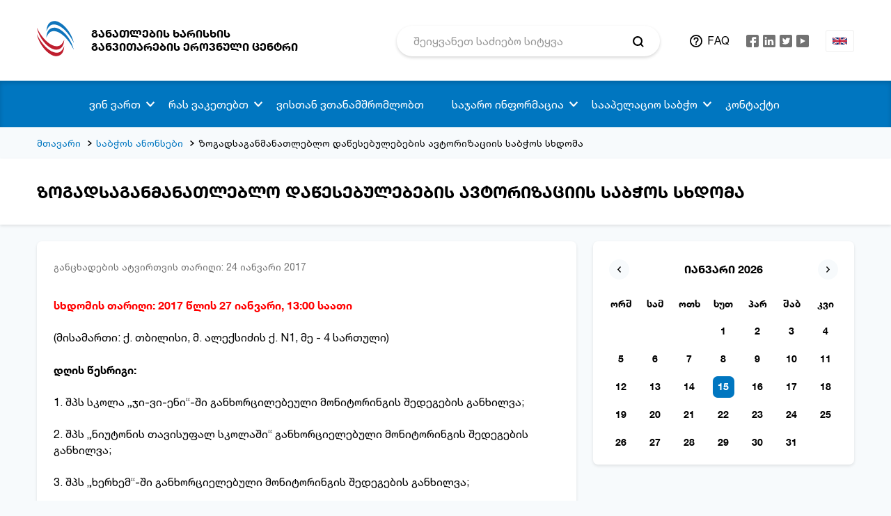

--- FILE ---
content_type: text/html; charset=UTF-8
request_url: https://eqe.ge/ka/posts/1196/zogadsaganmanatleblo-datsesebulebebis-avtorizatsiis-sabchos-skhdoma
body_size: 9236
content:
<!DOCTYPE html>
<html lang="ka">
<head>
    <title>ზოგადსაგანმანათლებლო დაწესებულებების ავტორიზაციის საბჭოს სხდომა </title>
    <meta charset="utf-8">
    <meta name="csrf-token" content="HylA4Hc2sdHCHqai5PqqVnuuTAo2CipIdH9OwMhw">
    <link rel="stylesheet" type="text/css" href="/css/vendor.css?id=d41d8cd98f00b204e980">
    <link rel="stylesheet" type="text/css" href="/css/app.css?id=d547641617eb34dcecd7">
    <meta http-equiv="X-UA-Compatible" content="IE=edge">
    <meta name="viewport" content="width=device-width, initial-scale=1, maximum-scale=1, user-scalable=no">
    <link rel="icon" type="image/png" href="https://eqe.ge/img/favicon.png" />
    <meta property="og:type" content="website">
    <meta property="og:title" content="ზოგადსაგანმანათლებლო დაწესებულებების ავტორიზაციის საბჭოს სხდომა ">
    <meta property="og:description" content="">
    <meta property="og:url" content="https://eqe.ge/ka/posts/1196/zogadsaganmanatleblo-datsesebulebebis-avtorizatsiis-sabchos-skhdoma">
    <meta property="og:image" content="https://eqe.ge/img/default_share_img_ka.png">
    <meta property="og:image:width" content="1200">
    <meta property="og:image:height" content="630">
    <meta property="article:author" content="Circle">
    <meta name="keywords" content="home.meta.keywords">
    <link rel="stylesheet" href="https://cdn.jsdelivr.net/gh/fancyapps/fancybox@3.5.7/dist/jquery.fancybox.min.css" />
        <!-- Global site tag (gtag.js) - Google Analytics -->
    
    <!-- Google tag (gtag.js) -->
    <script async src="https://www.googletagmanager.com/gtag/js?id=G-7LZVXWH70X"></script>
    <script>
        window.dataLayer = window.dataLayer || [];
        function gtag(){dataLayer.push(arguments);}
        gtag('js', new Date());

        gtag('config', 'G-7LZVXWH70X');
    </script>
</head>
<body>
<div class="app-page">
    <div class="page__row page__row--wrapper">
        <div class="page__cell container-fluid">
            <div class="page__row page__row--header page__row--bg-white">
    <div class="page__cell container">
        <header class="header">
            <div class="row row-mr-12 align-items-center">
                <div class="col-9 col-sm-10 col-lg-4 col-xl-5 col-pd-12">
                    <div class="header__left">
                        <div class="header__logo">
                            <a href="https://eqe.ge/ka" class="logo">
                                <img src="/img/logo_23.svg" alt="Logo" class="logo__picture">
                                <span class="logo__text medium text-uppercase">განათლების ხარისხის <br>განვითარების ეროვნული ცენტრი</span>
                            </a>
                        </div>
                    </div>
                </div>
                <div class="col-3 col-sm-2 col-lg-8 col-xl-7 col-pd-12">
                    <div class="row row-mr-12 align-items-center">
                        <div class="col-lg-6 col-xl-7 col-pd-12 col-pdr-0 d-none d-lg-block">
                            <div class="search search--header">
                                <form class="search__form" action="https://eqe.ge/ka/search" method="GET">
    <input class="search__input" type="text" name="param" value="" placeholder="შეიყვანეთ საძიებო სიტყვა" required autocomplete="off">
    <input class="search__input" type="hidden" name="model" value="news">
    <button class="search__btn"></button>
</form>                            </div>
                        </div>
                        <div class="col-md-12 col-lg-6 col-xl-5 col-pd-12">
                            <div class="row row-mr-12 flex-nowrap justify-content-end align-items-center">
                                <div class="col-auto col-pd-12 col-pdl-24 d-none d-lg-block">
                                    <div class="header__faq">
                                        <a class="faq-link text-uppercase" href="https://eqe.ge/ka/faq">FAQ</a>                                    </div>
                                </div>
                                <div class="col-auto col-pd-12 d-none d-sm-block">
                                    <div class="social social--header">
                                        <ul class="social__items">
                            <li class="social__item">
                <a class="social__link" href="https://www.facebook.com/eqe.gov.ge/" target="_blank">
                    <svg class="social__icon social__icon--fb">
                        <use xlink:href="#fb"></use>
                    </svg>
                </a>
            </li>   
                            <style type="text/css">
                    .social__icon__linkedin > g > .blue {transition: fill .2s linear;}
                    .social__icon__linkedin:hover > g > .blue {fill: #1877f2 !important;}
                </style>
                <li class="social__item">
                    <a class="social__link" href="https://www.linkedin.com/company/national-center-for-educational-quality-enhancement/mycompany/?viewAsMember=true" target="_blank">
                        <svg class="social__icon social__icon__linkedin" width="18" height="18" viewBox="0 0 256 256">
                            <g style="stroke: none; stroke-width: 0; stroke-dasharray: none; stroke-linecap: butt; stroke-linejoin: miter; stroke-miterlimit: 10; fill: none; fill-rule: nonzero; opacity: 1;" transform="translate(1.4065934065934016 1.4065934065934016) scale(2.81 2.81)" >
                                <path class="blue" d="M 0 6.447 C 0 2.887 2.978 0 6.651 0 h 76.698 C 87.022 0 90 2.887 90 6.447 v 77.106 C 90 87.114 87.022 90 83.349 90 H 6.651 C 2.978 90 0 87.114 0 83.553 V 6.447 z" style="stroke: none; stroke-width: 1; stroke-dasharray: none; stroke-linecap: butt; stroke-linejoin: miter; stroke-miterlimit: 10; fill: #727272; fill-rule: nonzero; opacity: 1;" transform=" matrix(1 0 0 1 0 0) " stroke-linecap="round" />
                                <path d="M 20.485 29.151 c 4.74 0 7.691 -3.121 7.691 -7.021 c -0.088 -3.988 -2.95 -7.022 -7.601 -7.022 c -4.65 0 -7.69 3.034 -7.69 7.022 c 0 3.9 2.95 7.021 7.512 7.021 H 20.485 L 20.485 29.151 z" style="stroke: none; stroke-width: 1; stroke-dasharray: none; stroke-linecap: butt; stroke-linejoin: miter; stroke-miterlimit: 10; fill: rgb(255,255,255); fill-rule: nonzero; opacity: 1;" transform=" matrix(1 0 0 1 0 0) " stroke-linecap="round" />
                                <path d="M 27.282 75.339 v -40.64 H 13.688 v 40.64 H 27.282 z" style="stroke: none; stroke-width: 1; stroke-dasharray: none; stroke-linecap: butt; stroke-linejoin: miter; stroke-miterlimit: 10; fill: rgb(255,255,255); fill-rule: nonzero; opacity: 1;" transform=" matrix(1 0 0 1 0 0) " stroke-linecap="round" />
                                <path d="M 34.804 75.339 h 13.594 V 52.644 c 0 -1.215 0.088 -2.428 0.447 -3.296 c 0.983 -2.427 3.219 -4.94 6.975 -4.94 c 4.919 0 6.887 3.727 6.887 9.19 v 21.741 h 13.592 V 52.037 c 0 -12.483 -6.706 -18.291 -15.65 -18.291 c -7.333 0 -10.553 4.073 -12.342 6.847 h 0.091 v -5.894 H 34.804 C 34.982 38.513 34.804 75.339 34.804 75.339 L 34.804 75.339 z" style="stroke: none; stroke-width: 1; stroke-dasharray: none; stroke-linecap: butt; stroke-linejoin: miter; stroke-miterlimit: 10; fill: rgb(255,255,255); fill-rule: nonzero; opacity: 1;" transform=" matrix(1 0 0 1 0 0) " stroke-linecap="round" />
                            </g>
                        </svg>
                    </a>
                </li> 
                                                        <li class="social__item">
                <a class="social__link" href="https://twitter.com/eqe_georgia" target="_blank">
                    <svg class="social__icon social__icon--tw">
                        <use xlink:href="#tw"></use>
                    </svg>
                </a>
            </li>   
                                            <li class="social__item">
                <a class="social__link" href="https://www.youtube.com/user/NCEQE" target="_blank">
                    <svg class="social__icon social__icon--yt">
                        <use xlink:href="#yt"></use>
                    </svg>
                </a>
            </li>   
                        </ul>                                    </div>
                                </div>
                                <div class="col-auto col-pd-12 d-none d-lg-block">
                                    <div class="lang lang--header">
                                        <div class="lang__wrapper">
            <a class="lang__active" href="https://eqe.ge/en/posts/1196/zogadsaganmanatleblo-datsesebulebebis-avtorizatsiis-sabchos-skhdoma">
            <img src="/img/icons/uk.svg" alt="en" class="lang__picture">
        </a>
    </div>                                    </div>
                                </div>
                                <div class="col-auto col-pd-12 d-block d-lg-none">
                                    <div class="btn-nav" data-target="#nav">
                                        <button type="button" class="hamburger">
                                            <span class="hamburger__line"></span>
                                            <span class="hamburger__line"></span>
                                            <span class="hamburger__line"></span>
                                        </button>
                                    </div>
                                </div>
                            </div>
                        </div>
                    </div>
                </div>
            </div>
        </header>
    </div>
</div>            <div class="page__row page__row--nav">
    <div class="page__cell container">
        <nav class="nav" id="nav">
            <div class="nav__wrapper">
                <div class="d-block d-lg-none">
                    <div class="search search--nav">
                        <form class="search__form" action="https://eqe.ge/ka/search" method="GET">
    <input class="search__input" type="text" name="param" value="" placeholder="შეიყვანეთ საძიებო სიტყვა" required autocomplete="off">
    <input class="search__input" type="hidden" name="model" value="news">
    <button class="search__btn"></button>
</form>                    </div>
                </div>
                                    <ul class="nav__menu">
                                            
                                                            <li class="nav__item">
                                    <a href="#" class="nav__link nav__link--dropdown">ვინ ვართ</a>
                                    <span class="nav__arrow target" data-target=".nav__dropdown"></span>
                                    <div class="nav__dropdown">
                                        <ul class="dropdown">
                                                                                                                                                <li class="dropdown__item">
                                                        <a href="https://eqe.ge/ka/page/static/5/chven-shesakheb" class="dropdown__link">ჩვენ შესახებ</a>
                                                    </li>
                                                                                                                                                                                                <li class="dropdown__item">
                                                        <a href="https://eqe.ge/ka/page/parent/7/ganatlebis-sistema" class="dropdown__link">განათლების სისტემა</a>
                                                    </li>
                                                                                                                                                                                                <li class="dropdown__item">
                                                        <a href="https://eqe.ge/ka/page/static/55/khedvamisiaghirebulebebimiznebi" class="dropdown__link">ხედვა/მისია/ღირებულებები</a>
                                                    </li>
                                                                                                                                                                                                <li class="dropdown__item">
                                                        <a href="https://eqe.ge/ka/structure" class="dropdown__link">სტრუქტურა</a>
                                                    </li>
                                                                                                                                                                                                <li class="dropdown__item">
                                                        <a href="https://eqe.ge/ka/page/parent/899/sakoordinatsio-sabcho" class="dropdown__link">საკოორდინაციო საბჭო</a>
                                                    </li>
                                                                                                                                                                                                <li class="dropdown__item">
                                                        <a href="https://eqe.ge/ka/page/static/59/tsliuri-angarishebi" class="dropdown__link">წლიური ანგარიშები</a>
                                                    </li>
                                                                                                                                                                                                <li class="dropdown__item">
                                                        <a href="https://eqe.ge/ka/page/static/61/strategiuli-gegma" class="dropdown__link">სტრატეგიული გეგმა</a>
                                                    </li>
                                                                                                                                                                                                <li class="dropdown__item">
                                                        <a href="https://eqe.ge/ka/page/static/327/kvleva-da-analizi" class="dropdown__link">კვლევა და ანალიზი</a>
                                                    </li>
                                                                                                                                                                                                <li class="dropdown__item">
                                                        <a href="https://eqe.ge/ka/faq" class="dropdown__link">ხშირად დასმული შეკითხვები</a>
                                                    </li>
                                                                                                                                                                                                <li class="dropdown__item">
                                                        <a href="https://eqe.ge/ka/page/static/1065/centris-tanamshromelta-etikis-kodeqsi" class="dropdown__link">ცენტრის თანამშრომელთა ეთიკის კოდექსი</a>
                                                    </li>
                                                                                                                                                                                                <li class="dropdown__item">
                                                        <a href="https://eqe.ge/ka/page/static/1119/conferences" class="dropdown__link">კონფერენცია</a>
                                                    </li>
                                                                                                                                
                                        </ul>
                                    </div>
                                </li>   
                                                                        
                                                            <li class="nav__item">
                                    <a href="#" class="nav__link nav__link--dropdown">რას ვაკეთებთ</a>
                                    <span class="nav__arrow target" data-target=".nav__dropdown"></span>
                                    <div class="nav__dropdown">
                                        <ul class="dropdown">
                                                                                                                                                <li class="dropdown__item">
                                                        <a href="https://eqe.ge/ka/books" class="dropdown__link">ელექტრონული ჟურნალი</a>
                                                    </li>
                                                                                                                                                                                                <li class="dropdown__item">
                                                        <a href="https://eqe.ge/ka/blocks/13/show" class="dropdown__link">ხარისხის უზრუნველყოფა</a>
                                                    </li>
                                                                                                                                                                                                <li class="dropdown__item">
                                                        <a href="https://eqe.ge/ka/blocks/12/show" class="dropdown__link">სერვისები</a>
                                                    </li>
                                                                                                                                                                                                <li class="dropdown__item">
                                                        <a href="https://eqe.ge/ka/page/static/895/tematuri-analizebi" class="dropdown__link">თემატური ანალიზები</a>
                                                    </li>
                                                                                                                                                                                                <li class="dropdown__item">
                                                        <a href="https://eqe.ge/ka/page/parent/787/erovnuli-kvalifikatsiebis-charcho" class="dropdown__link">ეროვნული კვალიფიკაციების ჩარჩო</a>
                                                    </li>
                                                                                                                                                                                                <li class="dropdown__item">
                                                        <a href="https://eqe.ge/ka/page/static/69/umaghlesi-ganatleba" class="dropdown__link">უმაღლესი განათლება</a>
                                                    </li>
                                                                                                                                                                                                <li class="dropdown__item">
                                                        <a href="https://eqe.ge/ka/page/static/79/profesiuli-ganatleba" class="dropdown__link">პროფესიული განათლება</a>
                                                        <span class="dropdown__arrow target" data-target=".nav__dropdown"></span>
                                                        <div class="nav__dropdown nav__dropdown--sub">
                                                            <ul class="dropdown dropdown--sub">
                                                                                                                                    <li class="dropdown__item">
                                                                        <a href="https://eqe.ge/ka/page/static/679/profesiuli-dargobrivi-sabchoebi" class="dropdown__link">პროფესიული დარგობრივი საბჭოები</a>
                                                                    </li>
                                                                                                                                    <li class="dropdown__item">
                                                                        <a href="https://eqe.ge/ka/page/static/681/profesiuli-programebi" class="dropdown__link">პროფესიული პროგრამები</a>
                                                                    </li>
                                                                                                                                    <li class="dropdown__item">
                                                                        <a href="https://eqe.ge/ka/page/static/683/saganmanatleblo-resursi" class="dropdown__link">საგანმანათლებლო რესურსი</a>
                                                                    </li>
                                                                                                                            </ul>
                                                        </div>
                                                    </li>
                                                                                                                                                                                                <li class="dropdown__item">
                                                        <a href="https://eqe.ge/ka/page/static/115/zogadi-ganatleba" class="dropdown__link">ზოგადი განათლება</a>
                                                    </li>
                                                                                                                                                                                                <li class="dropdown__item">
                                                        <a href="https://eqe.ge/ka/page/static/1010/adreuli-da-skolamdeli-aghzrdisa-da-ganatlebis-khariskhis-uzrunvelyofa" class="dropdown__link">ადრეული და სკოლამდელი აღზრდა და განათლება</a>
                                                    </li>
                                                                                                                                                                                                <li class="dropdown__item">
                                                        <a href="https://eqe.ge/ka/page/static/119/samartlebrivi-aktebi" class="dropdown__link">სამართლებრივი აქტები</a>
                                                        <span class="dropdown__arrow target" data-target=".nav__dropdown"></span>
                                                        <div class="nav__dropdown nav__dropdown--sub">
                                                            <ul class="dropdown dropdown--sub">
                                                                                                                                    <li class="dropdown__item">
                                                                        <a href="https://eqe.ge/ka/page/static/121/sakanonmdeblo-aktebi" class="dropdown__link">საკანონმდებლო აქტები</a>
                                                                    </li>
                                                                                                                                    <li class="dropdown__item">
                                                                        <a href="https://eqe.ge/ka/page/static/123/2kanonkvemdebare-aktebi" class="dropdown__link">კანონქვემდებარე აქტები</a>
                                                                    </li>
                                                                                                                                    <li class="dropdown__item">
                                                                        <a href="https://eqe.ge/ka/page/static/979/centris-direqtoris-individualuri-administraciul-samartlebrivi-aqtebi" class="dropdown__link">ცენტრის დირექტორის ინდივიდუალური ადმინისტრაციულ-სამართლებრივი აქტები</a>
                                                                    </li>
                                                                                                                            </ul>
                                                        </div>
                                                    </li>
                                                                                                                                
                                        </ul>
                                    </div>
                                </li>   
                                                                        
                                                            <li class="nav__item">
                                    <a href="https://eqe.ge/ka/page/parent/953/vistan-vtanamshromlobt" class="nav__link nav__link--dropdown">ვისთან ვთანამშრომლობთ</a>
                                    
                                </li>
                                                                        
                                                            <li class="nav__item">
                                    <a href="#" class="nav__link nav__link--dropdown">საჯარო ინფორმაცია</a>
                                    <span class="nav__arrow target" data-target=".nav__dropdown"></span>
                                    <div class="nav__dropdown">
                                        <ul class="dropdown">
                                                                                                                                                <li class="dropdown__item">
                                                        <a href="https://eqe.ge/ka/page/static/19/sajaro-informatsia" class="dropdown__link">საჯარო ინფორმაცია</a>
                                                    </li>
                                                                                                                                                                                                <li class="dropdown__item">
                                                        <a href="https://eqe.ge/ka/public-info" class="dropdown__link">ზოგადი ინფორმაცია ადმინისტრაციული ორგანოს შესახებ</a>
                                                    </li>
                                                                                                                                
                                        </ul>
                                    </div>
                                </li>   
                                                                        
                                                            <li class="nav__item">
                                    <a href="https://eqe.ge/ka/page/static/711/saapelatsio-sabcho" class="nav__link nav__link--dropdown">სააპელაციო საბჭო</a>
                                    <span class="nav__arrow target" data-target=".nav__dropdown"></span>
                                    <div class="nav__dropdown">
                                        <ul class="dropdown">
                                                                                                                                                <li class="dropdown__item">
                                                        <a href="https://eqe.ge/ka/page/static/835/apelatsia-da-sachivrebi" class="dropdown__link">აპელაცია და საჩივრები</a>
                                                    </li>
                                                                                                                                                                                                <li class="dropdown__item">
                                                        <a href="https://eqe.ge/ka/page/static/339/gadatsqvetilebebi" class="dropdown__link">გადაწყვეტილებები</a>
                                                    </li>
                                                                                                                                
                                        </ul>
                                    </div>
                                </li>   
                                                                        
                                                            <li class="nav__item">
                                    <a href="https://eqe.ge/ka/contact" class="nav__link nav__link--dropdown">კონტაქტი</a>
                                    
                                </li>
                                                                        </ul>                   
                                <div class="nav__footer">
                    <div class="row align-items-center">
                        <div class="col-auto d-block d-lg-none">
                            <div class="nav__faq">
                                <a class="faq-link text-uppercase" href="https://eqe.ge/ka/faq">FAQ</a>                            </div>
                        </div>
                        <div class="col-auto d-block d-lg-none">
                            <div class="social social--nav">
                                <ul class="social__items">
                            <li class="social__item">
                <a class="social__link" href="https://www.facebook.com/eqe.gov.ge/" target="_blank">
                    <svg class="social__icon social__icon--fb">
                        <use xlink:href="#fb"></use>
                    </svg>
                </a>
            </li>   
                            <style type="text/css">
                    .social__icon__linkedin > g > .blue {transition: fill .2s linear;}
                    .social__icon__linkedin:hover > g > .blue {fill: #1877f2 !important;}
                </style>
                <li class="social__item">
                    <a class="social__link" href="https://www.linkedin.com/company/national-center-for-educational-quality-enhancement/mycompany/?viewAsMember=true" target="_blank">
                        <svg class="social__icon social__icon__linkedin" width="18" height="18" viewBox="0 0 256 256">
                            <g style="stroke: none; stroke-width: 0; stroke-dasharray: none; stroke-linecap: butt; stroke-linejoin: miter; stroke-miterlimit: 10; fill: none; fill-rule: nonzero; opacity: 1;" transform="translate(1.4065934065934016 1.4065934065934016) scale(2.81 2.81)" >
                                <path class="blue" d="M 0 6.447 C 0 2.887 2.978 0 6.651 0 h 76.698 C 87.022 0 90 2.887 90 6.447 v 77.106 C 90 87.114 87.022 90 83.349 90 H 6.651 C 2.978 90 0 87.114 0 83.553 V 6.447 z" style="stroke: none; stroke-width: 1; stroke-dasharray: none; stroke-linecap: butt; stroke-linejoin: miter; stroke-miterlimit: 10; fill: #727272; fill-rule: nonzero; opacity: 1;" transform=" matrix(1 0 0 1 0 0) " stroke-linecap="round" />
                                <path d="M 20.485 29.151 c 4.74 0 7.691 -3.121 7.691 -7.021 c -0.088 -3.988 -2.95 -7.022 -7.601 -7.022 c -4.65 0 -7.69 3.034 -7.69 7.022 c 0 3.9 2.95 7.021 7.512 7.021 H 20.485 L 20.485 29.151 z" style="stroke: none; stroke-width: 1; stroke-dasharray: none; stroke-linecap: butt; stroke-linejoin: miter; stroke-miterlimit: 10; fill: rgb(255,255,255); fill-rule: nonzero; opacity: 1;" transform=" matrix(1 0 0 1 0 0) " stroke-linecap="round" />
                                <path d="M 27.282 75.339 v -40.64 H 13.688 v 40.64 H 27.282 z" style="stroke: none; stroke-width: 1; stroke-dasharray: none; stroke-linecap: butt; stroke-linejoin: miter; stroke-miterlimit: 10; fill: rgb(255,255,255); fill-rule: nonzero; opacity: 1;" transform=" matrix(1 0 0 1 0 0) " stroke-linecap="round" />
                                <path d="M 34.804 75.339 h 13.594 V 52.644 c 0 -1.215 0.088 -2.428 0.447 -3.296 c 0.983 -2.427 3.219 -4.94 6.975 -4.94 c 4.919 0 6.887 3.727 6.887 9.19 v 21.741 h 13.592 V 52.037 c 0 -12.483 -6.706 -18.291 -15.65 -18.291 c -7.333 0 -10.553 4.073 -12.342 6.847 h 0.091 v -5.894 H 34.804 C 34.982 38.513 34.804 75.339 34.804 75.339 L 34.804 75.339 z" style="stroke: none; stroke-width: 1; stroke-dasharray: none; stroke-linecap: butt; stroke-linejoin: miter; stroke-miterlimit: 10; fill: rgb(255,255,255); fill-rule: nonzero; opacity: 1;" transform=" matrix(1 0 0 1 0 0) " stroke-linecap="round" />
                            </g>
                        </svg>
                    </a>
                </li> 
                                                        <li class="social__item">
                <a class="social__link" href="https://twitter.com/eqe_georgia" target="_blank">
                    <svg class="social__icon social__icon--tw">
                        <use xlink:href="#tw"></use>
                    </svg>
                </a>
            </li>   
                                            <li class="social__item">
                <a class="social__link" href="https://www.youtube.com/user/NCEQE" target="_blank">
                    <svg class="social__icon social__icon--yt">
                        <use xlink:href="#yt"></use>
                    </svg>
                </a>
            </li>   
                        </ul>                            </div>
                        </div>
                        <div class="col-auto d-block d-lg-none">
                            <div class="nav__lang">
                                <div class="lang__wrapper">
            <a class="lang__active" href="https://eqe.ge/en/posts/1196/zogadsaganmanatleblo-datsesebulebebis-avtorizatsiis-sabchos-skhdoma">
            <img src="/img/icons/uk.svg" alt="en" class="lang__picture">
        </a>
    </div>                            </div>
                        </div>
                    </div>
                </div>
            </div>
        </nav>
    </div>
</div>            
<div class="page__row">
    <div class="page__cell container">
        <div class="breadcrumbs">
            <ul class="breadcrumbs__items">
                                    <li class="breadcrumbs__item">
                                                    <a href="https://eqe.ge/ka" class="breadcrumbs__link">მთავარი</a>
                                            </li>
                                    <li class="breadcrumbs__item">
                                                    <a href="https://eqe.ge/ka/cat/announces" class="breadcrumbs__link">საბჭოს ანონსები</a>
                                            </li>
                                    <li class="breadcrumbs__item">
                                                    <span class="breadcrumbs__span">ზოგადსაგანმანათლებლო დაწესებულებების ავტორიზაციის საბჭოს სხდომა </span>
                                            </li>
                            </ul>
        </div>
    </div>
</div><div class="page__row page__row--headline box-shadow">
    <div class="page__cell container">
        <div class="headline">
            <h3 class="headline__title title title--h3 medium text-uppercase">
                ზოგადსაგანმანათლებლო დაწესებულებების ავტორიზაციის საბჭოს სხდომა 
            </h3>
        </div>
    </div>
</div>
<div class="page__row page__row--content">
    <div class="page__cell container">
        <div class="row row-mr-12">
            <div class="col-12 col-md-5 col-xl-4 col-pd-12 order-1 order-md-2">
                <div class="block block--calendar box-shadow">
                    <div id="datepicker" class="calendar"></div>
<input type="hidden" id="calendar">


                </div>
            </div>
            <div class="col-12 col-md-7 col-xl-8 col-pd-12 order-1 order-md-1">
                <div class="block box-shadow">
                    <div class="content content--news">
                                                    <span class="date date--inner-page gray-dark2">
                            განცხადების ატვირთვის თარიღი: 24 იანვარი 2017
                            </span>
                                                <p><br /><span style="color: #ff0000;"><strong>სხდომის თარიღი: 2017 წლის 27 იანვარი, 13:00 საათი</strong>&nbsp;</span><br /><br />(მისამართი: ქ. თბილისი, მ. ალექსიძის ქ. N1, მე - 4 სართული)&nbsp;<br /><br /><strong>დღის წესრიგი:</strong>&nbsp;<br /><br />1. შპს სკოლა &bdquo;ჯი-ვი-ენი&ldquo;-ში განხორცილებეული მონიტორინგის შედეგების განხილვა;&nbsp;<br /><br />2. შპს &bdquo;ნიუტონის თავისუფალ სკოლაში&ldquo; განხორციელებული მონიტორინგის შედეგების განხილვა;&nbsp;<br /><br />3. შპს &bdquo;ხერხემ&ldquo;-ში განხორციელებული მონიტორინგის შედეგების განხილვა;&nbsp;<br /><br />4. შპს შაჰინის სახელობის სკოლა-ლიცეუმში განხორციელებული მონიტორინგის შედეგების განხილვა.</p>
<p>&nbsp;</p>
<p><strong>შენიშვნა:</strong>&nbsp;საკითხების განხილვა მიმდინარეობს თანმიმდევრობით. შესაბამისად, მხარეების გამოცხადება მიზანშეწონილია რიგითობის გათვალისწინებით.</p>
                                            </div>
                </div>
                <div class="share mrb-24">
    <div class="share__wrapper">
        <span class="share__text medium">გაზიარება</span>
        <div class="share__social">
            <ul class="share__social-items">
                <li class="share__social-item">
                    <a target="_blank" href="https://www.facebook.com/sharer/sharer.php?u=https://eqe.ge/ka/posts/1196" class="share__social-link">
                        <svg class="share__social-icon share__social-fb">
                            <use xlink:href="#share-fb"></use>
                        </svg>
                    </a>
                </li>
                <li class="share__social-item">
                    <a target="_blank" href="https://www.linkedin.com/sharing/share-offsite/?url=https://eqe.ge/ka/posts/1196" class="share__social-link">
                        <svg class="share__social-icon share__social-in">
                            <use xlink:href="#share-in"></use>
                        </svg>
                    </a>
                </li>
                <li class="share__social-item">
                    <a target="_blank" href="https://twitter.com/intent/tweet?ref_src=https://eqe.ge/ka/posts/1196" class="share__social-link">
                        <svg class="share__social-icon share__social-tw">
                            <use xlink:href="#share-tw"></use>
                        </svg>
                    </a>
                </li>
                <li class="share__social-item">
                    <a onclick="window.print()" class="share__social-link">
                        <svg class="share__social-icon share__social-print">
                            <use xlink:href="#share-print"></use>
                        </svg>
                    </a>
                </li>
            </ul>
        </div>
    </div>
</div>            </div>
        </div>
    </div>
</div>

        </div>
    </div>
        <div class="page__row page__row--footer">
    <div class="page__cell container-fluid">
        <div class="page__row page__row--bg-white page__row--hr">
            <div class="page__cell container">
                <div class="footer">
                    <div class="footer__top medium">
                        <div class="row">
                                                            <div class="col-12 col-lg-7">
                                    <h6 class="footer__title title title--h6 text-uppercase">ნავიგაცია</h6>
                                    <div class="row">
                                                                                    <div class="col-12 col-sm-5">
                                                <ul class="footer__menu">
                                                                                                            <li class="footer__menu-item">
                                                            <a href="https://eqe.ge/ka/page/parent/581/umaghlesi-ganatlebis-khariskhis-uzrunvelqofa" class="footer__menu-link link">უმაღლესი განათლების ხარისხის უზრუნველყოფა</a>
                                                        </li>
                                                                                                            <li class="footer__menu-item">
                                                            <a href="https://eqe.ge/ka/page/parent/953/vistan-vtanamshromlobt" class="footer__menu-link link">ვისთან ვთანამშრომლობთ</a>
                                                        </li>
                                                                                                            <li class="footer__menu-item">
                                                            <a href="https://eqe.ge/ka/blocks/12/show" class="footer__menu-link link">სერვისები</a>
                                                        </li>
                                                                                                    </ul> 
                                            </div>
                                                                                    <div class="col-12 col-sm-7">
                                                <ul class="footer__menu">
                                                                                                            <li class="footer__menu-item">
                                                            <a href="https://eqe.ge/ka/faq" class="footer__menu-link link">ხშირად დასმული შეკითხვები</a>
                                                        </li>
                                                                                                            <li class="footer__menu-item">
                                                            <a href="https://tbcpay.ge/ka/services/ganatleba/ganatlebis-xarisxis-ganvitarebis-erovnuli-centri" class="footer__menu-link link">ელექტრონული გადახდები</a>
                                                        </li>
                                                                                                    </ul> 
                                            </div>
                                                                            </div>
                                </div> 
                                                        <div class="col-12 col-lg-5">
                                <h6 class="footer__title title title--h6 text-uppercase">დაგვიკავშირდით</h6>
                                                                                                            <p class="footer__text">მერაბ ალექსიძის ქუჩა, მეორე შესახვევი N 2 პერსონალურ მონაცემთა დაცვის ოფიცერი: ნინო ციხისელი</p>
                                                                                                                                                                                <p class="footer__text">
                                            <a class="link link--black" href="tel:( +995 32 2 02 21 21)  საფოსტო ინდექსი:0193">( +995 32 2 02 21 21)  საფოსტო ინდექსი:0193</a>
                                        </p>
                                                                                                                                                                                <p class="footer__text">
                                            <a class="link link--black" href="mailto:info@eqe.ge">info@eqe.ge</a>
                                        </p>
                                                                                                </div>
                        </div>
                    </div>
                </div>
            </div>
        </div>
        <div class="page__row page__row--bg-gray-light">
            <div class="page__cell container">
                <div class="footer">
                    <div class="footer__bottom">
                        <div class="row align-items-center justify-content-lg-between">
                            <div class="col-12 col-md-3 order-1 order-lg-1 d-flex justify-content-center justify-content-md-start">
                                <div class="social social--footer">
                                    <ul class="social__items">
                            <li class="social__item">
                <a class="social__link" href="https://www.facebook.com/eqe.gov.ge/" target="_blank">
                    <svg class="social__icon social__icon--fb">
                        <use xlink:href="#fb"></use>
                    </svg>
                </a>
            </li>   
                            <style type="text/css">
                    .social__icon__linkedin > g > .blue {transition: fill .2s linear;}
                    .social__icon__linkedin:hover > g > .blue {fill: #1877f2 !important;}
                </style>
                <li class="social__item">
                    <a class="social__link" href="https://www.linkedin.com/company/national-center-for-educational-quality-enhancement/mycompany/?viewAsMember=true" target="_blank">
                        <svg class="social__icon social__icon__linkedin" width="18" height="18" viewBox="0 0 256 256">
                            <g style="stroke: none; stroke-width: 0; stroke-dasharray: none; stroke-linecap: butt; stroke-linejoin: miter; stroke-miterlimit: 10; fill: none; fill-rule: nonzero; opacity: 1;" transform="translate(1.4065934065934016 1.4065934065934016) scale(2.81 2.81)" >
                                <path class="blue" d="M 0 6.447 C 0 2.887 2.978 0 6.651 0 h 76.698 C 87.022 0 90 2.887 90 6.447 v 77.106 C 90 87.114 87.022 90 83.349 90 H 6.651 C 2.978 90 0 87.114 0 83.553 V 6.447 z" style="stroke: none; stroke-width: 1; stroke-dasharray: none; stroke-linecap: butt; stroke-linejoin: miter; stroke-miterlimit: 10; fill: #727272; fill-rule: nonzero; opacity: 1;" transform=" matrix(1 0 0 1 0 0) " stroke-linecap="round" />
                                <path d="M 20.485 29.151 c 4.74 0 7.691 -3.121 7.691 -7.021 c -0.088 -3.988 -2.95 -7.022 -7.601 -7.022 c -4.65 0 -7.69 3.034 -7.69 7.022 c 0 3.9 2.95 7.021 7.512 7.021 H 20.485 L 20.485 29.151 z" style="stroke: none; stroke-width: 1; stroke-dasharray: none; stroke-linecap: butt; stroke-linejoin: miter; stroke-miterlimit: 10; fill: rgb(255,255,255); fill-rule: nonzero; opacity: 1;" transform=" matrix(1 0 0 1 0 0) " stroke-linecap="round" />
                                <path d="M 27.282 75.339 v -40.64 H 13.688 v 40.64 H 27.282 z" style="stroke: none; stroke-width: 1; stroke-dasharray: none; stroke-linecap: butt; stroke-linejoin: miter; stroke-miterlimit: 10; fill: rgb(255,255,255); fill-rule: nonzero; opacity: 1;" transform=" matrix(1 0 0 1 0 0) " stroke-linecap="round" />
                                <path d="M 34.804 75.339 h 13.594 V 52.644 c 0 -1.215 0.088 -2.428 0.447 -3.296 c 0.983 -2.427 3.219 -4.94 6.975 -4.94 c 4.919 0 6.887 3.727 6.887 9.19 v 21.741 h 13.592 V 52.037 c 0 -12.483 -6.706 -18.291 -15.65 -18.291 c -7.333 0 -10.553 4.073 -12.342 6.847 h 0.091 v -5.894 H 34.804 C 34.982 38.513 34.804 75.339 34.804 75.339 L 34.804 75.339 z" style="stroke: none; stroke-width: 1; stroke-dasharray: none; stroke-linecap: butt; stroke-linejoin: miter; stroke-miterlimit: 10; fill: rgb(255,255,255); fill-rule: nonzero; opacity: 1;" transform=" matrix(1 0 0 1 0 0) " stroke-linecap="round" />
                            </g>
                        </svg>
                    </a>
                </li> 
                                                        <li class="social__item">
                <a class="social__link" href="https://twitter.com/eqe_georgia" target="_blank">
                    <svg class="social__icon social__icon--tw">
                        <use xlink:href="#tw"></use>
                    </svg>
                </a>
            </li>   
                                            <li class="social__item">
                <a class="social__link" href="https://www.youtube.com/user/NCEQE" target="_blank">
                    <svg class="social__icon social__icon--yt">
                        <use xlink:href="#yt"></use>
                    </svg>
                </a>
            </li>   
                        </ul>                                </div>
                            </div>
                            <div class="col-12 col-md-9 col-lg-6 order-3 order-lg-2">
                                <p class="footer__copy">&copy; 2020 - განათლების ხარისხის განვითარების ეროვნული ცენტრი</p>
                            </div>
                            <div class="col-7 col-lg-3 order-2 order-lg-3 d-none">
                                <div class="created">
                                    <span class="created__text gray-dark2">Crafted by</span>
                                    <a class="created__link" href="https://circle.ge/" target="_blank">
                                        <img src="/img/icons/circle.svg" alt="Circle" class="create__brand">
                                    </a>
                                </div>
                            </div>
                        </div>
                    </div>
                </div>
            </div>
        </div>
    </div>
</div></div>
<svg style="display: none;">
    <symbol id="prev" viewBox="0 0 7.41 12">
        <g>
            <path id="Path_7" data-name="Path 7" d="M1.41,0,6,4.58,10.59,0,12,1.41l-6,6-6-6Z" transform="translate(7.41) rotate(90)"/>
        </g>
    </symbol>
    <symbol id="next" viewBox="0 0 7.41 12">
        <g>
            <path id="Path_6" data-name="Path 6" d="M1.41,0,6,4.58,10.59,0,12,1.41l-6,6-6-6Z" transform="translate(0 12) rotate(-90)"/>
        </g>
    </symbol>
    <symbol id="fb" viewBox="0 0 18 18">
        <g>
            <path id="facebook" d="M15.363,0H2.637A2.64,2.64,0,0,0,0,2.637V15.363A2.64,2.64,0,0,0,2.637,18H7.945V11.637H5.836V8.473H7.945V6.328a3.168,3.168,0,0,1,3.164-3.164h3.2V6.328h-3.2V8.473h3.2l-.527,3.164H11.109V18h4.254A2.64,2.64,0,0,0,18,15.363V2.637A2.64,2.64,0,0,0,15.363,0Zm0,0"/>
        </g>
    </symbol>
    <symbol id="in" viewBox="0 0 18 18">
        <g>
            <path id="linkedin" d="M15.363,0H2.637A2.64,2.64,0,0,0,0,2.637V15.363A2.64,2.64,0,0,0,2.637,18H15.363A2.64,2.64,0,0,0,18,15.363V2.637A2.64,2.64,0,0,0,15.363,0Zm-9,14.273H4.254V6.891H6.363Zm0-8.437H4.254V3.727H6.363Zm7.383,8.438H11.637V10.055a1.055,1.055,0,0,0-2.109,0v4.219H7.418V6.891H9.527v.4a4.572,4.572,0,0,1,1.582-.4,2.761,2.761,0,0,1,2.637,2.8Zm0,0"/>
        </g>
    </symbol>
    <symbol id="tw" viewBox="0 0 18 18">
        <g transform="translate(-1174 -73)">
            <rect id="Rectangle_22" data-name="Rectangle 22" width="18" height="18" rx="2" transform="translate(1174 73)"/>
            <path id="twitter" d="M4.239,9.3a9.75,9.75,0,0,1-1.506-.12,7.068,7.068,0,0,1-2.06-.75L0,8.063l.729-.24c.8-.262,1.282-.425,1.882-.679A2.5,2.5,0,0,1,1.324,5.654l-.17-.515.139.021a2.529,2.529,0,0,1-.317-.39A2.4,2.4,0,0,1,.57,3.344L.6,2.9.871,3a2.515,2.515,0,0,1-.244-.683A2.6,2.6,0,0,1,.9.566l.234-.43.313.376a5.768,5.768,0,0,0,3.737,2.1,2.235,2.235,0,0,1,.136-1.187,2.223,2.223,0,0,1,.9-1.036A2.715,2.715,0,0,1,7.8.006,2.516,2.516,0,0,1,9.35.644,5.193,5.193,0,0,0,9.916.455c.124-.047.265-.1.441-.16l.649-.224L10.583,1.28l.087-.006.693-.031-.41.56c-.023.032-.029.041-.038.054-.033.05-.074.112-.637.863a1.059,1.059,0,0,0-.2.69,6.524,6.524,0,0,1-.356,2.624A4.644,4.644,0,0,1,8.479,7.879a5.506,5.506,0,0,1-2.61,1.262A8.034,8.034,0,0,1,4.239,9.3Zm0,0" transform="translate(1177.768 77.391)" fill="#fff"/>
        </g>
    </symbol>
    <symbol id="yt" viewBox="0 0 18 18">
        <g transform="translate(-1195 -73)">
            <path id="Path_15" data-name="Path 15" d="M2,0H16a2,2,0,0,1,2,2V16a2,2,0,0,1-2,2H2a2,2,0,0,1-2-2V2A2,2,0,0,1,2,0Z" transform="translate(1195 73)"/>
            <path id="Polygon_1" data-name="Polygon 1" d="M4,0,8,7H0Z" transform="translate(1208 78) rotate(90)" fill="#fff"/>
        </g>
    </symbol>
    <symbol id="share-fb" viewBox="0 0 22 22">
        <g>
            <path id="share-facebook" d="M22,11A11,11,0,1,0,11,22c.064,0,.129,0,.193,0V13.436H8.83V10.682h2.363V8.654a3.309,3.309,0,0,1,3.532-3.631,19.2,19.2,0,0,1,2.118.107V7.588H15.4c-1.139,0-1.362.541-1.362,1.336v1.753h2.729l-.357,2.754H14.038v8.143A11,11,0,0,0,22,11Z"/>
        </g>
    </symbol>
    <symbol id="share-in" viewBox="0 0 22 22">
        <g>
            <path id="share-linkedin" d="M11,0A11,11,0,1,0,22,11,11,11,0,0,0,11,0ZM7.8,16.629H5.125V8.569H7.8ZM6.464,7.469H6.447a1.4,1.4,0,1,1,.035-2.785,1.4,1.4,0,1,1-.018,2.785Zm11,9.16H14.785V12.317c0-1.084-.388-1.823-1.357-1.823a1.467,1.467,0,0,0-1.374.98,1.835,1.835,0,0,0-.088.654v4.5H9.286s.035-7.3,0-8.06h2.679V9.71a2.66,2.66,0,0,1,2.414-1.33c1.763,0,3.084,1.152,3.084,3.628Zm0,0"/>
        </g>
    </symbol>
    <symbol id="share-tw" viewBox="0 0 22 22">
        <g>
            <path id="share-twitter" d="M11,0A11,11,0,1,0,22,11,11,11,0,0,0,11,0Zm5.022,8.577q.007.162.007.326a7.135,7.135,0,0,1-7.184,7.184h0a7.147,7.147,0,0,1-3.87-1.134,5.135,5.135,0,0,0,.6.035,5.066,5.066,0,0,0,3.136-1.081,2.528,2.528,0,0,1-2.359-1.754A2.516,2.516,0,0,0,7.5,12.11,2.525,2.525,0,0,1,5.47,9.635c0-.011,0-.022,0-.032a2.507,2.507,0,0,0,1.144.316,2.527,2.527,0,0,1-.782-3.371,7.168,7.168,0,0,0,5.2,2.638,2.526,2.526,0,0,1,4.3-2.3,5.064,5.064,0,0,0,1.6-.613,2.535,2.535,0,0,1-1.11,1.4,5.035,5.035,0,0,0,1.45-.4A5.131,5.131,0,0,1,16.022,8.577Zm0,0"/>
        </g>
    </symbol>
    <symbol id="share-print" viewBox="0 0 19.961 20">
        <g transform="translate(-0.5)">
            <path id="Path_42" data-name="Path 42" d="M101.547,3.867V2.93A2.933,2.933,0,0,0,98.617,0H91.43A2.933,2.933,0,0,0,88.5,2.93v.937Z" transform="translate(-84.563)"/>
            <path id="Path_43" data-name="Path 43" d="M118.5,319v6.367a1.172,1.172,0,0,0,1.172,1.172h8.359a1.172,1.172,0,0,0,1.172-1.172V319Zm6.914,5h-3.125a.586.586,0,1,1,0-1.172h3.125a.586.586,0,0,1,0,1.172Zm0-2.5h-3.125a.586.586,0,0,1,0-1.172h3.125a.586.586,0,0,1,0,1.172Z" transform="translate(-113.391 -306.539)"/>
            <path id="Path_44" data-name="Path 44" d="M17.531,129H3.43A2.933,2.933,0,0,0,.5,131.93v4.688a2.933,2.933,0,0,0,2.93,2.93h.508v-3.125H3.586a.586.586,0,0,1,0-1.172h13.75a.586.586,0,0,1,0,1.172h-.352v3.125h.547a2.933,2.933,0,0,0,2.93-2.93V131.93A2.933,2.933,0,0,0,17.531,129Zm-12.07,3.672H3.586a.586.586,0,0,1,0-1.172H5.461a.586.586,0,0,1,0,1.172Z" transform="translate(0 -123.961)"/>
        </g>
    </symbol>
    <symbol id="pagination-prev" viewBox="0 0 5.298 8.58">
        <g transform="translate(-0.5)">
            <path id="Path_47" data-name="Path 47" d="M7.008,8.59l3.282,3.275L13.572,8.59,14.58,9.6l-4.29,4.29L6,9.6Z" transform="translate(13.888 -6) rotate(90)"/>
        </g>
    </symbol>
    <symbol id="pagination-next" viewBox="0 0 5.298 8.58">
        <g transform="translate(-0.5)">
            <path id="Path_48" data-name="Path 48" d="M7.008,8.59l3.282,3.275L13.572,8.59,14.58,9.6l-4.29,4.29L6,9.6Z" transform="translate(-8.59 14.58) rotate(-90)"/>
        </g>
    </symbol>
</svg>
    <input type="hidden" name="calendarShow" value="1">
    <input type="hidden" name="calendarInPost" value="1">
<script type="text/javascript" src="/js/vendor.js?id=ca3cbc7e246c1c37ee11"></script>
<script type="text/javascript" src="/js/app.js?id=6cd07678e9e36e365435"></script>
<div class="calendar-dates"></div>
<!-- Messenger Chat Plugin Code -->
<div id="fb-root"></div>

<!-- Your Chat Plugin code -->
<div id="fb-customer-chat" class="fb-customerchat">
</div>

<script>
  var chatbox = document.getElementById('fb-customer-chat');
  chatbox.setAttribute("page_id", "158286090908389");
  chatbox.setAttribute("attribution", "biz_inbox");
</script>

<!-- Your SDK code -->
<script>
  window.fbAsyncInit = function() {
    FB.init({
      xfbml            : true,
      version          : 'v16.0'
    });
  };

  (function(d, s, id) {
    var js, fjs = d.getElementsByTagName(s)[0];
    if (d.getElementById(id)) return;
    js = d.createElement(s); js.id = id;
    js.src = 'https://connect.facebook.net/en_US/sdk/xfbml.customerchat.js';
    fjs.parentNode.insertBefore(js, fjs);
  }(document, 'script', 'facebook-jssdk'));
</script>
</body>
</html>


--- FILE ---
content_type: image/svg+xml
request_url: https://eqe.ge/img/icons/uk.svg
body_size: 299
content:
<svg xmlns="http://www.w3.org/2000/svg" viewBox="0 0 60 30" width="24" height="13">
<clipPath id="s">
	<path d="M0,0 v30 h60 v-30 z"/>
</clipPath>
<clipPath id="t">
	<path d="M30,15 h30 v15 z v15 h-30 z h-30 v-15 z v-15 h30 z"/>
</clipPath>
<g clip-path="url(#s)">
	<path d="M0,0 v30 h60 v-30 z" fill="#012169"/>
	<path d="M0,0 L60,30 M60,0 L0,30" stroke="#fff" stroke-width="6"/>
	<path d="M0,0 L60,30 M60,0 L0,30" clip-path="url(#t)" stroke="#C8102E" stroke-width="4"/>
	<path d="M30,0 v30 M0,15 h60" stroke="#fff" stroke-width="10"/>
	<path d="M30,0 v30 M0,15 h60" stroke="#C8102E" stroke-width="6"/>
</g>
</svg>